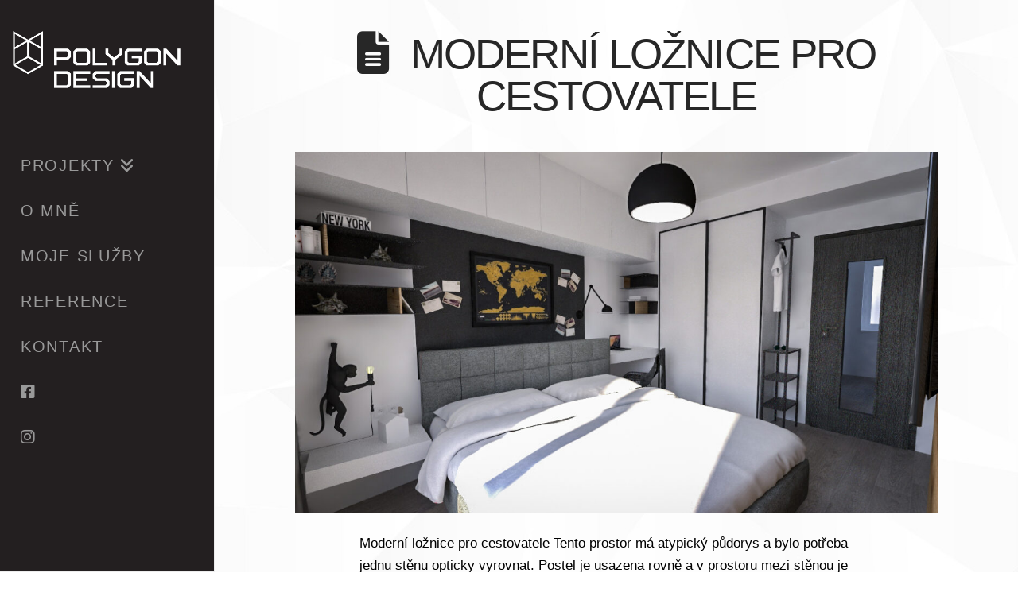

--- FILE ---
content_type: text/html; charset=UTF-8
request_url: https://polygondesign.cz/projekt-category/loznice/
body_size: 13542
content:
<!DOCTYPE html>
<html class="no-js" lang="cs">
<head>
<meta charset="UTF-8">
<meta name="viewport" content="width=device-width, initial-scale=1.0">
<link rel="pingback" href="">
<title>ložnice | Polygondesign</title>
<meta name='robots' content='max-image-preview:large' />
<link rel='dns-prefetch' href='//ajax.googleapis.com' />
<meta property="og:site_name" content="Polygondesign"><meta property="og:title" content="Moderní ložnice pro cestovatele"><meta property="og:description" content="Interiérový design Brno"><meta property="og:image" content="https://polygondesign.cz/wp-content/uploads/2023/01/loznice_2-1.jpg"><meta property="og:url" content="https://polygondesign.cz/projekt/moderni-loznice-pro-cestovatele/"><meta property="og:type" content="website"><link rel='stylesheet' id='wp-block-library-css' href='https://polygondesign.cz/wp-includes/css/dist/block-library/style.min.css?ver=6.4.7' type='text/css' media='all' />
<style id='wp-block-library-theme-inline-css' type='text/css'>
.wp-block-audio figcaption{color:#555;font-size:13px;text-align:center}.is-dark-theme .wp-block-audio figcaption{color:hsla(0,0%,100%,.65)}.wp-block-audio{margin:0 0 1em}.wp-block-code{border:1px solid #ccc;border-radius:4px;font-family:Menlo,Consolas,monaco,monospace;padding:.8em 1em}.wp-block-embed figcaption{color:#555;font-size:13px;text-align:center}.is-dark-theme .wp-block-embed figcaption{color:hsla(0,0%,100%,.65)}.wp-block-embed{margin:0 0 1em}.blocks-gallery-caption{color:#555;font-size:13px;text-align:center}.is-dark-theme .blocks-gallery-caption{color:hsla(0,0%,100%,.65)}.wp-block-image figcaption{color:#555;font-size:13px;text-align:center}.is-dark-theme .wp-block-image figcaption{color:hsla(0,0%,100%,.65)}.wp-block-image{margin:0 0 1em}.wp-block-pullquote{border-bottom:4px solid;border-top:4px solid;color:currentColor;margin-bottom:1.75em}.wp-block-pullquote cite,.wp-block-pullquote footer,.wp-block-pullquote__citation{color:currentColor;font-size:.8125em;font-style:normal;text-transform:uppercase}.wp-block-quote{border-left:.25em solid;margin:0 0 1.75em;padding-left:1em}.wp-block-quote cite,.wp-block-quote footer{color:currentColor;font-size:.8125em;font-style:normal;position:relative}.wp-block-quote.has-text-align-right{border-left:none;border-right:.25em solid;padding-left:0;padding-right:1em}.wp-block-quote.has-text-align-center{border:none;padding-left:0}.wp-block-quote.is-large,.wp-block-quote.is-style-large,.wp-block-quote.is-style-plain{border:none}.wp-block-search .wp-block-search__label{font-weight:700}.wp-block-search__button{border:1px solid #ccc;padding:.375em .625em}:where(.wp-block-group.has-background){padding:1.25em 2.375em}.wp-block-separator.has-css-opacity{opacity:.4}.wp-block-separator{border:none;border-bottom:2px solid;margin-left:auto;margin-right:auto}.wp-block-separator.has-alpha-channel-opacity{opacity:1}.wp-block-separator:not(.is-style-wide):not(.is-style-dots){width:100px}.wp-block-separator.has-background:not(.is-style-dots){border-bottom:none;height:1px}.wp-block-separator.has-background:not(.is-style-wide):not(.is-style-dots){height:2px}.wp-block-table{margin:0 0 1em}.wp-block-table td,.wp-block-table th{word-break:normal}.wp-block-table figcaption{color:#555;font-size:13px;text-align:center}.is-dark-theme .wp-block-table figcaption{color:hsla(0,0%,100%,.65)}.wp-block-video figcaption{color:#555;font-size:13px;text-align:center}.is-dark-theme .wp-block-video figcaption{color:hsla(0,0%,100%,.65)}.wp-block-video{margin:0 0 1em}.wp-block-template-part.has-background{margin-bottom:0;margin-top:0;padding:1.25em 2.375em}
</style>
<style id='classic-theme-styles-inline-css' type='text/css'>
/*! This file is auto-generated */
.wp-block-button__link{color:#fff;background-color:#32373c;border-radius:9999px;box-shadow:none;text-decoration:none;padding:calc(.667em + 2px) calc(1.333em + 2px);font-size:1.125em}.wp-block-file__button{background:#32373c;color:#fff;text-decoration:none}
</style>
<style id='global-styles-inline-css' type='text/css'>
body{--wp--preset--color--black: #000000;--wp--preset--color--cyan-bluish-gray: #abb8c3;--wp--preset--color--white: #ffffff;--wp--preset--color--pale-pink: #f78da7;--wp--preset--color--vivid-red: #cf2e2e;--wp--preset--color--luminous-vivid-orange: #ff6900;--wp--preset--color--luminous-vivid-amber: #fcb900;--wp--preset--color--light-green-cyan: #7bdcb5;--wp--preset--color--vivid-green-cyan: #00d084;--wp--preset--color--pale-cyan-blue: #8ed1fc;--wp--preset--color--vivid-cyan-blue: #0693e3;--wp--preset--color--vivid-purple: #9b51e0;--wp--preset--gradient--vivid-cyan-blue-to-vivid-purple: linear-gradient(135deg,rgba(6,147,227,1) 0%,rgb(155,81,224) 100%);--wp--preset--gradient--light-green-cyan-to-vivid-green-cyan: linear-gradient(135deg,rgb(122,220,180) 0%,rgb(0,208,130) 100%);--wp--preset--gradient--luminous-vivid-amber-to-luminous-vivid-orange: linear-gradient(135deg,rgba(252,185,0,1) 0%,rgba(255,105,0,1) 100%);--wp--preset--gradient--luminous-vivid-orange-to-vivid-red: linear-gradient(135deg,rgba(255,105,0,1) 0%,rgb(207,46,46) 100%);--wp--preset--gradient--very-light-gray-to-cyan-bluish-gray: linear-gradient(135deg,rgb(238,238,238) 0%,rgb(169,184,195) 100%);--wp--preset--gradient--cool-to-warm-spectrum: linear-gradient(135deg,rgb(74,234,220) 0%,rgb(151,120,209) 20%,rgb(207,42,186) 40%,rgb(238,44,130) 60%,rgb(251,105,98) 80%,rgb(254,248,76) 100%);--wp--preset--gradient--blush-light-purple: linear-gradient(135deg,rgb(255,206,236) 0%,rgb(152,150,240) 100%);--wp--preset--gradient--blush-bordeaux: linear-gradient(135deg,rgb(254,205,165) 0%,rgb(254,45,45) 50%,rgb(107,0,62) 100%);--wp--preset--gradient--luminous-dusk: linear-gradient(135deg,rgb(255,203,112) 0%,rgb(199,81,192) 50%,rgb(65,88,208) 100%);--wp--preset--gradient--pale-ocean: linear-gradient(135deg,rgb(255,245,203) 0%,rgb(182,227,212) 50%,rgb(51,167,181) 100%);--wp--preset--gradient--electric-grass: linear-gradient(135deg,rgb(202,248,128) 0%,rgb(113,206,126) 100%);--wp--preset--gradient--midnight: linear-gradient(135deg,rgb(2,3,129) 0%,rgb(40,116,252) 100%);--wp--preset--font-size--small: 13px;--wp--preset--font-size--medium: 20px;--wp--preset--font-size--large: 36px;--wp--preset--font-size--x-large: 42px;--wp--preset--spacing--20: 0.44rem;--wp--preset--spacing--30: 0.67rem;--wp--preset--spacing--40: 1rem;--wp--preset--spacing--50: 1.5rem;--wp--preset--spacing--60: 2.25rem;--wp--preset--spacing--70: 3.38rem;--wp--preset--spacing--80: 5.06rem;--wp--preset--shadow--natural: 6px 6px 9px rgba(0, 0, 0, 0.2);--wp--preset--shadow--deep: 12px 12px 50px rgba(0, 0, 0, 0.4);--wp--preset--shadow--sharp: 6px 6px 0px rgba(0, 0, 0, 0.2);--wp--preset--shadow--outlined: 6px 6px 0px -3px rgba(255, 255, 255, 1), 6px 6px rgba(0, 0, 0, 1);--wp--preset--shadow--crisp: 6px 6px 0px rgba(0, 0, 0, 1);}:where(.is-layout-flex){gap: 0.5em;}:where(.is-layout-grid){gap: 0.5em;}body .is-layout-flow > .alignleft{float: left;margin-inline-start: 0;margin-inline-end: 2em;}body .is-layout-flow > .alignright{float: right;margin-inline-start: 2em;margin-inline-end: 0;}body .is-layout-flow > .aligncenter{margin-left: auto !important;margin-right: auto !important;}body .is-layout-constrained > .alignleft{float: left;margin-inline-start: 0;margin-inline-end: 2em;}body .is-layout-constrained > .alignright{float: right;margin-inline-start: 2em;margin-inline-end: 0;}body .is-layout-constrained > .aligncenter{margin-left: auto !important;margin-right: auto !important;}body .is-layout-constrained > :where(:not(.alignleft):not(.alignright):not(.alignfull)){max-width: var(--wp--style--global--content-size);margin-left: auto !important;margin-right: auto !important;}body .is-layout-constrained > .alignwide{max-width: var(--wp--style--global--wide-size);}body .is-layout-flex{display: flex;}body .is-layout-flex{flex-wrap: wrap;align-items: center;}body .is-layout-flex > *{margin: 0;}body .is-layout-grid{display: grid;}body .is-layout-grid > *{margin: 0;}:where(.wp-block-columns.is-layout-flex){gap: 2em;}:where(.wp-block-columns.is-layout-grid){gap: 2em;}:where(.wp-block-post-template.is-layout-flex){gap: 1.25em;}:where(.wp-block-post-template.is-layout-grid){gap: 1.25em;}.has-black-color{color: var(--wp--preset--color--black) !important;}.has-cyan-bluish-gray-color{color: var(--wp--preset--color--cyan-bluish-gray) !important;}.has-white-color{color: var(--wp--preset--color--white) !important;}.has-pale-pink-color{color: var(--wp--preset--color--pale-pink) !important;}.has-vivid-red-color{color: var(--wp--preset--color--vivid-red) !important;}.has-luminous-vivid-orange-color{color: var(--wp--preset--color--luminous-vivid-orange) !important;}.has-luminous-vivid-amber-color{color: var(--wp--preset--color--luminous-vivid-amber) !important;}.has-light-green-cyan-color{color: var(--wp--preset--color--light-green-cyan) !important;}.has-vivid-green-cyan-color{color: var(--wp--preset--color--vivid-green-cyan) !important;}.has-pale-cyan-blue-color{color: var(--wp--preset--color--pale-cyan-blue) !important;}.has-vivid-cyan-blue-color{color: var(--wp--preset--color--vivid-cyan-blue) !important;}.has-vivid-purple-color{color: var(--wp--preset--color--vivid-purple) !important;}.has-black-background-color{background-color: var(--wp--preset--color--black) !important;}.has-cyan-bluish-gray-background-color{background-color: var(--wp--preset--color--cyan-bluish-gray) !important;}.has-white-background-color{background-color: var(--wp--preset--color--white) !important;}.has-pale-pink-background-color{background-color: var(--wp--preset--color--pale-pink) !important;}.has-vivid-red-background-color{background-color: var(--wp--preset--color--vivid-red) !important;}.has-luminous-vivid-orange-background-color{background-color: var(--wp--preset--color--luminous-vivid-orange) !important;}.has-luminous-vivid-amber-background-color{background-color: var(--wp--preset--color--luminous-vivid-amber) !important;}.has-light-green-cyan-background-color{background-color: var(--wp--preset--color--light-green-cyan) !important;}.has-vivid-green-cyan-background-color{background-color: var(--wp--preset--color--vivid-green-cyan) !important;}.has-pale-cyan-blue-background-color{background-color: var(--wp--preset--color--pale-cyan-blue) !important;}.has-vivid-cyan-blue-background-color{background-color: var(--wp--preset--color--vivid-cyan-blue) !important;}.has-vivid-purple-background-color{background-color: var(--wp--preset--color--vivid-purple) !important;}.has-black-border-color{border-color: var(--wp--preset--color--black) !important;}.has-cyan-bluish-gray-border-color{border-color: var(--wp--preset--color--cyan-bluish-gray) !important;}.has-white-border-color{border-color: var(--wp--preset--color--white) !important;}.has-pale-pink-border-color{border-color: var(--wp--preset--color--pale-pink) !important;}.has-vivid-red-border-color{border-color: var(--wp--preset--color--vivid-red) !important;}.has-luminous-vivid-orange-border-color{border-color: var(--wp--preset--color--luminous-vivid-orange) !important;}.has-luminous-vivid-amber-border-color{border-color: var(--wp--preset--color--luminous-vivid-amber) !important;}.has-light-green-cyan-border-color{border-color: var(--wp--preset--color--light-green-cyan) !important;}.has-vivid-green-cyan-border-color{border-color: var(--wp--preset--color--vivid-green-cyan) !important;}.has-pale-cyan-blue-border-color{border-color: var(--wp--preset--color--pale-cyan-blue) !important;}.has-vivid-cyan-blue-border-color{border-color: var(--wp--preset--color--vivid-cyan-blue) !important;}.has-vivid-purple-border-color{border-color: var(--wp--preset--color--vivid-purple) !important;}.has-vivid-cyan-blue-to-vivid-purple-gradient-background{background: var(--wp--preset--gradient--vivid-cyan-blue-to-vivid-purple) !important;}.has-light-green-cyan-to-vivid-green-cyan-gradient-background{background: var(--wp--preset--gradient--light-green-cyan-to-vivid-green-cyan) !important;}.has-luminous-vivid-amber-to-luminous-vivid-orange-gradient-background{background: var(--wp--preset--gradient--luminous-vivid-amber-to-luminous-vivid-orange) !important;}.has-luminous-vivid-orange-to-vivid-red-gradient-background{background: var(--wp--preset--gradient--luminous-vivid-orange-to-vivid-red) !important;}.has-very-light-gray-to-cyan-bluish-gray-gradient-background{background: var(--wp--preset--gradient--very-light-gray-to-cyan-bluish-gray) !important;}.has-cool-to-warm-spectrum-gradient-background{background: var(--wp--preset--gradient--cool-to-warm-spectrum) !important;}.has-blush-light-purple-gradient-background{background: var(--wp--preset--gradient--blush-light-purple) !important;}.has-blush-bordeaux-gradient-background{background: var(--wp--preset--gradient--blush-bordeaux) !important;}.has-luminous-dusk-gradient-background{background: var(--wp--preset--gradient--luminous-dusk) !important;}.has-pale-ocean-gradient-background{background: var(--wp--preset--gradient--pale-ocean) !important;}.has-electric-grass-gradient-background{background: var(--wp--preset--gradient--electric-grass) !important;}.has-midnight-gradient-background{background: var(--wp--preset--gradient--midnight) !important;}.has-small-font-size{font-size: var(--wp--preset--font-size--small) !important;}.has-medium-font-size{font-size: var(--wp--preset--font-size--medium) !important;}.has-large-font-size{font-size: var(--wp--preset--font-size--large) !important;}.has-x-large-font-size{font-size: var(--wp--preset--font-size--x-large) !important;}
.wp-block-navigation a:where(:not(.wp-element-button)){color: inherit;}
:where(.wp-block-post-template.is-layout-flex){gap: 1.25em;}:where(.wp-block-post-template.is-layout-grid){gap: 1.25em;}
:where(.wp-block-columns.is-layout-flex){gap: 2em;}:where(.wp-block-columns.is-layout-grid){gap: 2em;}
.wp-block-pullquote{font-size: 1.5em;line-height: 1.6;}
</style>
<link rel='stylesheet' id='esg-plugin-settings-css' href='https://polygondesign.cz/wp-content/plugins/essential-grid/public/assets/css/settings.css?ver=3.0.15' type='text/css' media='all' />
<link rel='stylesheet' id='tp-fontello-css' href='https://polygondesign.cz/wp-content/plugins/essential-grid/public/assets/font/fontello/css/fontello.css?ver=3.0.15' type='text/css' media='all' />
<link rel='stylesheet' id='x-stack-css' href='https://polygondesign.cz/wp-content/themes/x/framework/dist/css/site/stacks/icon.css?ver=10.4.11' type='text/css' media='all' />
<link rel='stylesheet' id='x-child-css' href='https://polygondesign.cz/wp-content/themes/x-child/style.css?ver=10.4.11' type='text/css' media='all' />
<link rel='stylesheet' id='loftloader-lite-animation-css' href='https://polygondesign.cz/wp-content/plugins/loftloader/assets/css/loftloader.min.css?ver=2024112801' type='text/css' media='all' />
<style id='cs-inline-css' type='text/css'>
@media (min-width:1200px){.x-hide-xl{display:none !important;}}@media (min-width:979px) and (max-width:1199.98px){.x-hide-lg{display:none !important;}}@media (min-width:767px) and (max-width:978.98px){.x-hide-md{display:none !important;}}@media (min-width:480px) and (max-width:766.98px){.x-hide-sm{display:none !important;}}@media (max-width:479.98px){.x-hide-xs{display:none !important;}} a,h1 a:hover,h2 a:hover,h3 a:hover,h4 a:hover,h5 a:hover,h6 a:hover,#respond .required,.x-pagination a:hover,.x-pagination span.current,.woocommerce-pagination a:hover,.woocommerce-pagination span[aria-current],.widget_tag_cloud .tagcloud a:hover,.widget_product_tag_cloud .tagcloud a:hover,.x-scroll-top:hover,.x-comment-author a:hover,.mejs-button button:hover{color:hsl(0,0%,0%);}a:hover{color:hsl(0,0%,0%);}a.x-img-thumbnail:hover,textarea:focus,input[type="text"]:focus,input[type="password"]:focus,input[type="datetime"]:focus,input[type="datetime-local"]:focus,input[type="date"]:focus,input[type="month"]:focus,input[type="time"]:focus,input[type="week"]:focus,input[type="number"]:focus,input[type="email"]:focus,input[type="url"]:focus,input[type="search"]:focus,input[type="tel"]:focus,input[type="color"]:focus,.uneditable-input:focus,.x-pagination a:hover,.x-pagination span.current,.woocommerce-pagination a:hover,.woocommerce-pagination span[aria-current],.widget_tag_cloud .tagcloud a:hover,.widget_product_tag_cloud .tagcloud a:hover,.x-scroll-top:hover{border-color:hsl(0,0%,0%);}.flex-direction-nav a,.flex-control-nav a:hover,.flex-control-nav a.flex-active,.x-dropcap,.x-skill-bar .bar,.x-pricing-column.featured h2,.x-portfolio-filters,.x-entry-share .x-share:hover,.widget_price_filter .ui-slider .ui-slider-range,.mejs-time-current{background-color:hsl(0,0%,0%);}.x-portfolio-filters:hover{background-color:hsl(0,0%,0%);}.x-comment-author,.x-comment-time,.comment-form-author label,.comment-form-email label,.comment-form-url label,.comment-form-rating label,.comment-form-comment label{font-family:Futura,"Trebuchet MS",Arial,sans-serif;}.x-comment-time,.entry-thumb:before,.p-meta{color:hsl(0,0%,0%);}.entry-title a:hover,.x-comment-author,.x-comment-author a,.comment-form-author label,.comment-form-email label,.comment-form-url label,.comment-form-rating label,.comment-form-comment label,.x-accordion-heading .x-accordion-toggle,.x-nav-tabs > li > a:hover,.x-nav-tabs > .active > a,.x-nav-tabs > .active > a:hover,.mejs-button button{color:#272727;}.h-comments-title small,.h-feature-headline span i,.x-portfolio-filters-menu,.mejs-time-loaded{background-color:#272727 !important;}@media (min-width:1200px){.x-sidebar{width:250px;}body.x-sidebar-content-active,body[class*="page-template-template-blank"].x-sidebar-content-active.x-blank-template-sidebar-active{padding-left:250px;}body.x-content-sidebar-active,body[class*="page-template-template-blank"].x-content-sidebar-active.x-blank-template-sidebar-active{padding-right:250px;}}html{font-size:14px;}@media (min-width:479px){html{font-size:14px;}}@media (min-width:766px){html{font-size:16px;}}@media (min-width:978px){html{font-size:17px;}}@media (min-width:1199px){html{font-size:17px;}}body{font-style:normal;font-weight:400;color:hsl(0,0%,0%);background:hsla(0,0%,100%,0) url(//polygondesign.cz/wp-content/uploads/2017/09/background3.jpg) center top repeat;}.w-b{font-weight:400 !important;}h1,h2,h3,h4,h5,h6,.h1,.h2,.h3,.h4,.h5,.h6{font-family:Futura,"Trebuchet MS",Arial,sans-serif;font-style:normal;font-weight:400;text-transform:uppercase;}h1,.h1{letter-spacing:-0.035em;}h2,.h2{letter-spacing:-0.035em;}h3,.h3{letter-spacing:-0.035em;}h4,.h4{letter-spacing:-0.035em;}h5,.h5{letter-spacing:-0.035em;}h6,.h6{letter-spacing:-0.035em;}.w-h{font-weight:400 !important;}.x-container.width{width:88%;}.x-container.max{max-width:1200px;}.x-bar-content.x-container.width{flex-basis:88%;}.x-main.full{float:none;clear:both;display:block;width:auto;}@media (max-width:978.98px){.x-main.full,.x-main.left,.x-main.right,.x-sidebar.left,.x-sidebar.right{float:none;display:block;width:auto !important;}}.entry-header,.entry-content{font-size:1rem;}body,input,button,select,textarea{font-family:Futura,"Trebuchet MS",Arial,sans-serif;}h1,h2,h3,h4,h5,h6,.h1,.h2,.h3,.h4,.h5,.h6,h1 a,h2 a,h3 a,h4 a,h5 a,h6 a,.h1 a,.h2 a,.h3 a,.h4 a,.h5 a,.h6 a,blockquote{color:#272727;}.cfc-h-tx{color:#272727 !important;}.cfc-h-bd{border-color:#272727 !important;}.cfc-h-bg{background-color:#272727 !important;}.cfc-b-tx{color:hsl(0,0%,0%) !important;}.cfc-b-bd{border-color:hsl(0,0%,0%) !important;}.cfc-b-bg{background-color:hsl(0,0%,0%) !important;}.x-btn,.button,[type="submit"]{color:rgb(153,153,153);border-color:hsl(0,0%,0%);background-color:hsl(0,0%,0%);text-shadow:0 0.075em 0.075em rgba(0,0,0,0.5);}.x-btn:hover,.button:hover,[type="submit"]:hover{color:hsl(0,0%,100%);border-color:hsl(0,0%,100%);background-color:hsl(0,0%,0%);text-shadow:0 0.075em 0.075em rgba(0,0,0,0.5);}.x-btn.x-btn-real,.x-btn.x-btn-real:hover{margin-bottom:0.25em;text-shadow:0 0.075em 0.075em rgba(0,0,0,0.65);}.x-btn.x-btn-real{box-shadow:0 0.25em 0 0 hsl(0,0%,0%),0 4px 9px rgba(0,0,0,0.75);}.x-btn.x-btn-real:hover{box-shadow:0 0.25em 0 0 #a71000,0 4px 9px rgba(0,0,0,0.75);}.x-btn.x-btn-flat,.x-btn.x-btn-flat:hover{margin-bottom:0;text-shadow:0 0.075em 0.075em rgba(0,0,0,0.65);box-shadow:none;}.x-btn.x-btn-transparent,.x-btn.x-btn-transparent:hover{margin-bottom:0;border-width:3px;text-shadow:none;text-transform:uppercase;background-color:transparent;box-shadow:none;}.x-navbar .desktop .x-nav > li > a,.x-navbar .desktop .sub-menu a,.x-navbar .mobile .x-nav li a{color:rgb(153,153,153);}.x-navbar .desktop .x-nav > li > a:hover,.x-navbar .desktop .x-nav > .x-active > a,.x-navbar .desktop .x-nav > .current-menu-item > a,.x-navbar .desktop .sub-menu a:hover,.x-navbar .desktop .sub-menu .x-active > a,.x-navbar .desktop .sub-menu .current-menu-item > a,.x-navbar .desktop .x-nav .x-megamenu > .sub-menu > li > a,.x-navbar .mobile .x-nav li > a:hover,.x-navbar .mobile .x-nav .x-active > a,.x-navbar .mobile .x-nav .current-menu-item > a{color:hsl(0,0%,100%);}.x-navbar .desktop .x-nav > li > a{padding-top:calc((50px - 20px) / 2 - 0.875em);padding-bottom:calc((50px - 20px) / 2 - 0.875em);padding-left:35px;padding-right:35px;}.desktop .x-megamenu > .sub-menu{width:calc(879px - 270px);}.x-widgetbar{left:270px;}.x-navbar .desktop .x-nav > li ul{top:90px;}@media (min-width:1200px){body.x-sidebar-content-active .x-widgetbar,body.x-sidebar-content-active .x-navbar-fixed-top,body[class*="page-template-template-blank"].x-sidebar-content-active.x-blank-template-sidebar-active .x-widgetbar,body[class*="page-template-template-blank"].x-sidebar-content-active.x-blank-template-sidebar-active .x-navbar-fixed-top{left:250px;}body.x-content-sidebar-active .x-widgetbar,body.x-content-sidebar-active .x-navbar-fixed-top,body[class*="page-template-template-blank"].x-content-sidebar-active.x-blank-template-sidebar-active .x-widgetbar,body[class*="page-template-template-blank"].x-content-sidebar-active.x-blank-template-sidebar-active .x-navbar-fixed-top{right:250px;}}@media (max-width:979px){}body.x-navbar-fixed-left-active{padding-left:270px;}.x-navbar{width:270px;}.x-navbar-inner{min-height:90px;}.x-brand{margin-top:5px;font-family:inherit;font-size:42px;font-style:normal;font-weight:400;letter-spacing:-0.035em;color:#272727;}.x-brand:hover,.x-brand:focus{color:#272727;}.x-brand img{width:calc(460px / 2);}.x-navbar .x-nav-wrap .x-nav > li > a{font-family:inherit;font-style:normal;font-weight:400;letter-spacing:0.085em;}.x-navbar .desktop .x-nav > li > a{font-size:20px;}.x-navbar .desktop .x-nav > li > a > span{padding-right:calc(1.25em - 0.085em);}.x-btn-navbar{margin-top:30px;}.x-btn-navbar,.x-btn-navbar.collapsed{font-size:54px;}@media (max-width:979px){body.x-navbar-fixed-left-active,body.x-navbar-fixed-right-active{padding:0;}.x-navbar{width:auto;}.x-navbar .x-navbar-inner > .x-container.width{width:88%;}.x-brand{margin-top:5px;}.x-widgetbar{left:0;right:0;}}.bg .mejs-container,.x-video .mejs-container{position:unset !important;} @font-face{font-family:'FontAwesomePro';font-style:normal;font-weight:900;font-display:block;src:url('https://polygondesign.cz/wp-content/plugins/cornerstone/assets/fonts/fa-solid-900.woff2?ver=6.4.2') format('woff2'),url('https://polygondesign.cz/wp-content/plugins/cornerstone/assets/fonts/fa-solid-900.ttf?ver=6.4.2') format('truetype');}[data-x-fa-pro-icon]{font-family:"FontAwesomePro" !important;}[data-x-fa-pro-icon]:before{content:attr(data-x-fa-pro-icon);}[data-x-icon],[data-x-icon-o],[data-x-icon-l],[data-x-icon-s],[data-x-icon-b],[data-x-icon-sr],[data-x-icon-ss],[data-x-icon-sl],[data-x-fa-pro-icon],[class*="cs-fa-"]{display:inline-flex;font-style:normal;font-weight:400;text-decoration:inherit;text-rendering:auto;-webkit-font-smoothing:antialiased;-moz-osx-font-smoothing:grayscale;}[data-x-icon].left,[data-x-icon-o].left,[data-x-icon-l].left,[data-x-icon-s].left,[data-x-icon-b].left,[data-x-icon-sr].left,[data-x-icon-ss].left,[data-x-icon-sl].left,[data-x-fa-pro-icon].left,[class*="cs-fa-"].left{margin-right:0.5em;}[data-x-icon].right,[data-x-icon-o].right,[data-x-icon-l].right,[data-x-icon-s].right,[data-x-icon-b].right,[data-x-icon-sr].right,[data-x-icon-ss].right,[data-x-icon-sl].right,[data-x-fa-pro-icon].right,[class*="cs-fa-"].right{margin-left:0.5em;}[data-x-icon]:before,[data-x-icon-o]:before,[data-x-icon-l]:before,[data-x-icon-s]:before,[data-x-icon-b]:before,[data-x-icon-sr]:before,[data-x-icon-ss]:before,[data-x-icon-sl]:before,[data-x-fa-pro-icon]:before,[class*="cs-fa-"]:before{line-height:1;}@font-face{font-family:'FontAwesome';font-style:normal;font-weight:900;font-display:block;src:url('https://polygondesign.cz/wp-content/plugins/cornerstone/assets/fonts/fa-solid-900.woff2?ver=6.4.2') format('woff2'),url('https://polygondesign.cz/wp-content/plugins/cornerstone/assets/fonts/fa-solid-900.ttf?ver=6.4.2') format('truetype');}[data-x-icon],[data-x-icon-s],[data-x-icon][class*="cs-fa-"]{font-family:"FontAwesome" !important;font-weight:900;}[data-x-icon]:before,[data-x-icon][class*="cs-fa-"]:before{content:attr(data-x-icon);}[data-x-icon-s]:before{content:attr(data-x-icon-s);}@font-face{font-family:'FontAwesomeRegular';font-style:normal;font-weight:400;font-display:block;src:url('https://polygondesign.cz/wp-content/plugins/cornerstone/assets/fonts/fa-regular-400.woff2?ver=6.4.2') format('woff2'),url('https://polygondesign.cz/wp-content/plugins/cornerstone/assets/fonts/fa-regular-400.ttf?ver=6.4.2') format('truetype');}@font-face{font-family:'FontAwesomePro';font-style:normal;font-weight:400;font-display:block;src:url('https://polygondesign.cz/wp-content/plugins/cornerstone/assets/fonts/fa-regular-400.woff2?ver=6.4.2') format('woff2'),url('https://polygondesign.cz/wp-content/plugins/cornerstone/assets/fonts/fa-regular-400.ttf?ver=6.4.2') format('truetype');}[data-x-icon-o]{font-family:"FontAwesomeRegular" !important;}[data-x-icon-o]:before{content:attr(data-x-icon-o);}@font-face{font-family:'FontAwesomeLight';font-style:normal;font-weight:300;font-display:block;src:url('https://polygondesign.cz/wp-content/plugins/cornerstone/assets/fonts/fa-light-300.woff2?ver=6.4.2') format('woff2'),url('https://polygondesign.cz/wp-content/plugins/cornerstone/assets/fonts/fa-light-300.ttf?ver=6.4.2') format('truetype');}@font-face{font-family:'FontAwesomePro';font-style:normal;font-weight:300;font-display:block;src:url('https://polygondesign.cz/wp-content/plugins/cornerstone/assets/fonts/fa-light-300.woff2?ver=6.4.2') format('woff2'),url('https://polygondesign.cz/wp-content/plugins/cornerstone/assets/fonts/fa-light-300.ttf?ver=6.4.2') format('truetype');}[data-x-icon-l]{font-family:"FontAwesomeLight" !important;font-weight:300;}[data-x-icon-l]:before{content:attr(data-x-icon-l);}@font-face{font-family:'FontAwesomeBrands';font-style:normal;font-weight:normal;font-display:block;src:url('https://polygondesign.cz/wp-content/plugins/cornerstone/assets/fonts/fa-brands-400.woff2?ver=6.4.2') format('woff2'),url('https://polygondesign.cz/wp-content/plugins/cornerstone/assets/fonts/fa-brands-400.ttf?ver=6.4.2') format('truetype');}[data-x-icon-b]{font-family:"FontAwesomeBrands" !important;}[data-x-icon-b]:before{content:attr(data-x-icon-b);}.widget.widget_rss li .rsswidget:before{content:"\f35d";padding-right:0.4em;font-family:"FontAwesome";}.x-navbar-inner{background-color:rgba(35,31,32,1.0);!important;}.x-navbar-fixed-left .desktop .x-nav>li>a,.x-navbar-fixed-right .desktop .x-nav>li>a{text-align:left;}.x-navbar .desktop .x-nav > li > a{padding-left:0px;padding-right:0px;}.x-navbar-fixed-left .x-brand,.x-navbar-fixed-right .x-brand{padding:0 0.675em 0 0.1em;}body .site{background-color:transparent;}.x-navbar .x-nav .fb a{color:#fff!important;font-size:3em!important;padding:0.1em 0.1em!important;}.x-navbar .x-nav .fb a span{font-size:0.75em!important;padding:0.8em 0.7em!important;}.rotate{-ms-transform:rotate(-20deg);-webkit-transform:rotate(-20deg);transform:rotate(-20deg);}.rotate-minus{-ms-transform:rotate(20deg);-webkit-transform:rotate(20deg);transform:rotate(20deg);}.entry-featured{border:0px solid #dfdfdf;border:0px solid rgba(0,0,0,0.075);padding:0px;}.x-portfolio{background-color:transparent;}.desktop .sub-menu{background-color:rgba(35,31,32,1.0);!important;}.triangle-right{width:0;height:0;border-top:200px solid transparent;border-left:300px solid #5e51a0;border-bottom:200px solid transparent;position:relative;}.hexagon{position:relative;width:300px;height:173.21px;background-color:#5e51a0;margin:86.60px 0;}.hexagon:before,.hexagon:after{content:"";position:absolute;width:0;border-left:150px solid transparent;border-right:150px solid transparent;}.hexagon:before{bottom:100%;border-bottom:86.60px solid #5e51a0;}.hexagon:after{top:100%;width:0;border-top:86.60px solid #5e51a0;}.hexagon-2{position:relative;width:300px;height:173.21px;background-color:#1aa6b9;margin:86.60px 0;}.hexagon-2:before,.hexagon-2:after{content:"";position:absolute;width:0;border-left:150px solid transparent;border-right:150px solid transparent;}.hexagon-2:before{bottom:100%;border-bottom:86.60px solid #1aa6b9;}.hexagon-2:after{top:100%;width:0;border-top:86.60px solid #1aa6b9;}.site a:hover{text-decoration:underline;}.site .menu-item a:hover{text-decoration:none;}.x-navbar .desktop .x-nav>.x-active>a>span,.x-navbar .desktop .x-nav>.current-menu-item>a>span{border-color:transparent!important;}.x-navbar .desktop .x-nav>li>a:hover>span{border-color:transparent;}.entry-title{padding:20px 20px;}.x-container.width{width:80%;}.hentry .entry-wrap,.search-results .x-container>.product .entry-wrap{padding:20px 0;}.white a:hover{color:#ffffff!important;text-decoration:none;}
</style>
<script type="text/javascript" src="https://ajax.googleapis.com/ajax/libs/jquery/1.11.2/jquery.min.js" id="jquery-js"></script>
<script type="text/javascript" src="https://polygondesign.cz/wp-content/plugins/revslider/public/assets/js/rbtools.min.js?ver=6.6.20" async id="tp-tools-js"></script>
<script type="text/javascript" src="https://polygondesign.cz/wp-content/plugins/revslider/public/assets/js/rs6.min.js?ver=6.6.20" async id="revmin-js"></script>
<link rel="https://api.w.org/" href="https://polygondesign.cz/wp-json/" /><meta name="generator" content="Powered by Slider Revolution 6.6.20 - responsive, Mobile-Friendly Slider Plugin for WordPress with comfortable drag and drop interface." />
<script>function setREVStartSize(e){
			//window.requestAnimationFrame(function() {
				window.RSIW = window.RSIW===undefined ? window.innerWidth : window.RSIW;
				window.RSIH = window.RSIH===undefined ? window.innerHeight : window.RSIH;
				try {
					var pw = document.getElementById(e.c).parentNode.offsetWidth,
						newh;
					pw = pw===0 || isNaN(pw) || (e.l=="fullwidth" || e.layout=="fullwidth") ? window.RSIW : pw;
					e.tabw = e.tabw===undefined ? 0 : parseInt(e.tabw);
					e.thumbw = e.thumbw===undefined ? 0 : parseInt(e.thumbw);
					e.tabh = e.tabh===undefined ? 0 : parseInt(e.tabh);
					e.thumbh = e.thumbh===undefined ? 0 : parseInt(e.thumbh);
					e.tabhide = e.tabhide===undefined ? 0 : parseInt(e.tabhide);
					e.thumbhide = e.thumbhide===undefined ? 0 : parseInt(e.thumbhide);
					e.mh = e.mh===undefined || e.mh=="" || e.mh==="auto" ? 0 : parseInt(e.mh,0);
					if(e.layout==="fullscreen" || e.l==="fullscreen")
						newh = Math.max(e.mh,window.RSIH);
					else{
						e.gw = Array.isArray(e.gw) ? e.gw : [e.gw];
						for (var i in e.rl) if (e.gw[i]===undefined || e.gw[i]===0) e.gw[i] = e.gw[i-1];
						e.gh = e.el===undefined || e.el==="" || (Array.isArray(e.el) && e.el.length==0)? e.gh : e.el;
						e.gh = Array.isArray(e.gh) ? e.gh : [e.gh];
						for (var i in e.rl) if (e.gh[i]===undefined || e.gh[i]===0) e.gh[i] = e.gh[i-1];
											
						var nl = new Array(e.rl.length),
							ix = 0,
							sl;
						e.tabw = e.tabhide>=pw ? 0 : e.tabw;
						e.thumbw = e.thumbhide>=pw ? 0 : e.thumbw;
						e.tabh = e.tabhide>=pw ? 0 : e.tabh;
						e.thumbh = e.thumbhide>=pw ? 0 : e.thumbh;
						for (var i in e.rl) nl[i] = e.rl[i]<window.RSIW ? 0 : e.rl[i];
						sl = nl[0];
						for (var i in nl) if (sl>nl[i] && nl[i]>0) { sl = nl[i]; ix=i;}
						var m = pw>(e.gw[ix]+e.tabw+e.thumbw) ? 1 : (pw-(e.tabw+e.thumbw)) / (e.gw[ix]);
						newh =  (e.gh[ix] * m) + (e.tabh + e.thumbh);
					}
					var el = document.getElementById(e.c);
					if (el!==null && el) el.style.height = newh+"px";
					el = document.getElementById(e.c+"_wrapper");
					if (el!==null && el) {
						el.style.height = newh+"px";
						el.style.display = "block";
					}
				} catch(e){
					console.log("Failure at Presize of Slider:" + e)
				}
			//});
		  };</script>
<style id="loftloader-lite-custom-bg-color">#loftloader-wrapper .loader-section {
	background: #231f20;
}
</style><style id="loftloader-lite-custom-bg-opacity">#loftloader-wrapper .loader-section {
	opacity: 1;
}
</style><style id="loftloader-lite-custom-loader">#loftloader-wrapper.pl-imgloading #loader {
	width: 150px;
}
#loftloader-wrapper.pl-imgloading #loader span {
	background-size: cover;
	background-image: url(http://polygondesign.cz/wp-content/uploads/2017/10/PD-logo_inverzni-orez.jpg);
}
</style></head>
<body class="archive tax-portfolio-category term-loznice term-8 x-stack-icon x-child-theme-active x-full-width-layout-active x-full-width-active x-post-meta-disabled x-archive-standard-active x-portfolio-meta-disabled loftloader-lite-enabled x-navbar-fixed-left-active cornerstone-v7_4_11 x-v10_4_11"><div id="loftloader-wrapper" class="pl-imgloading" data-show-close-time="15000" data-max-load-time="0"><div class="loader-section section-fade"></div><div class="loader-inner"><div id="loader"><div class="imgloading-container"><span style="background-image: url(http://polygondesign.cz/wp-content/uploads/2017/10/PD-logo_inverzni-orez.jpg);"></span></div><img width="150" height="91" data-no-lazy="1" class="skip-lazy" alt="loader image" src="https://polygondesign.cz/wp-content/uploads/2017/10/PD-logo_inverzni-orez.jpg"></div></div><div class="loader-close-button" style="display: none;"><span class="screen-reader-text">Close</span></div></div>

  
  
  <div id="x-root" class="x-root">

    
    <div id="top" class="site">

    <header class="masthead masthead-inline" role="banner">


  <div class="x-navbar-wrap">
    <div class="x-navbar x-navbar-fixed-left">
      <div class="x-navbar-inner">
        <div class="x-container max width">
          
<a href="https://polygondesign.cz/" class="x-brand img">
  <img src="//polygondesign.cz/wp-content/uploads/2017/10/PD-logo_inverzni-orez.jpg" alt="Polygon Design"></a>
          
<a href="#" id="x-btn-navbar" class="x-btn-navbar collapsed" data-x-toggle="collapse-b" data-x-toggleable="x-nav-wrap-mobile" aria-expanded="false" aria-controls="x-nav-wrap-mobile" role="button">
  <i class='x-framework-icon x-icon-bars' data-x-icon-s='&#xf0c9;' aria-hidden=true></i>  <span class="visually-hidden">Navigation</span>
</a>

<nav class="x-nav-wrap desktop" role="navigation">
  <ul id="menu-titulni-strana" class="x-nav"><li id="menu-item-29" class="menu-item menu-item-type-post_type menu-item-object-page menu-item-has-children menu-item-29"><a href="https://polygondesign.cz/projekty/"><span>PROJEKTY<i class="x-icon x-framework-icon x-framework-icon-menu" aria-hidden="true" data-x-icon-s="&#xf103;"></i></span></a>
<ul class="sub-menu">
	<li id="menu-item-257" class="menu-item menu-item-type-post_type menu-item-object-page menu-item-257"><a href="https://polygondesign.cz/projekty/interiery-bytu/"><span>Interiéry bytů<i class="x-icon x-framework-icon x-framework-icon-menu" aria-hidden="true" data-x-icon-s="&#xf103;"></i></span></a></li>
	<li id="menu-item-264" class="menu-item menu-item-type-post_type menu-item-object-page menu-item-264"><a href="https://polygondesign.cz/projekty/kuchyne/"><span>Kuchyně<i class="x-icon x-framework-icon x-framework-icon-menu" aria-hidden="true" data-x-icon-s="&#xf103;"></i></span></a></li>
	<li id="menu-item-1570" class="menu-item menu-item-type-post_type menu-item-object-page menu-item-1570"><a href="https://polygondesign.cz/projekty/loznice/"><span>Ložnice<i class="x-icon x-framework-icon x-framework-icon-menu" aria-hidden="true" data-x-icon-s="&#xf103;"></i></span></a></li>
	<li id="menu-item-261" class="menu-item menu-item-type-post_type menu-item-object-page menu-item-261"><a href="https://polygondesign.cz/projekty/detske-pokoje/"><span>Dětské pokoje<i class="x-icon x-framework-icon x-framework-icon-menu" aria-hidden="true" data-x-icon-s="&#xf103;"></i></span></a></li>
	<li id="menu-item-263" class="menu-item menu-item-type-post_type menu-item-object-page menu-item-263"><a href="https://polygondesign.cz/projekty/obyvaci-pokoje/"><span>Obývací pokoje<i class="x-icon x-framework-icon x-framework-icon-menu" aria-hidden="true" data-x-icon-s="&#xf103;"></i></span></a></li>
	<li id="menu-item-259" class="menu-item menu-item-type-post_type menu-item-object-page menu-item-259"><a href="https://polygondesign.cz/projekty/koupelny/"><span>Koupelny<i class="x-icon x-framework-icon x-framework-icon-menu" aria-hidden="true" data-x-icon-s="&#xf103;"></i></span></a></li>
	<li id="menu-item-258" class="menu-item menu-item-type-post_type menu-item-object-page menu-item-258"><a href="https://polygondesign.cz/projekty/predsine-a-chodby/"><span>Předsíně a chodby<i class="x-icon x-framework-icon x-framework-icon-menu" aria-hidden="true" data-x-icon-s="&#xf103;"></i></span></a></li>
	<li id="menu-item-255" class="menu-item menu-item-type-post_type menu-item-object-page menu-item-255"><a href="https://polygondesign.cz/projekty/verejne-interiery/"><span>Veřejné interiéry<i class="x-icon x-framework-icon x-framework-icon-menu" aria-hidden="true" data-x-icon-s="&#xf103;"></i></span></a></li>
	<li id="menu-item-300" class="menu-item menu-item-type-post_type menu-item-object-page menu-item-300"><a href="https://polygondesign.cz/projekty/nabytek/"><span>Nábytek<i class="x-icon x-framework-icon x-framework-icon-menu" aria-hidden="true" data-x-icon-s="&#xf103;"></i></span></a></li>
</ul>
</li>
<li id="menu-item-28" class="menu-item menu-item-type-post_type menu-item-object-page menu-item-28"><a href="https://polygondesign.cz/o-nas/"><span>O MNĚ<i class="x-icon x-framework-icon x-framework-icon-menu" aria-hidden="true" data-x-icon-s="&#xf103;"></i></span></a></li>
<li id="menu-item-27" class="menu-item menu-item-type-post_type menu-item-object-page menu-item-27"><a href="https://polygondesign.cz/nabizime/"><span>MOJE SLUŽBY<i class="x-icon x-framework-icon x-framework-icon-menu" aria-hidden="true" data-x-icon-s="&#xf103;"></i></span></a></li>
<li id="menu-item-1279" class="menu-item menu-item-type-post_type menu-item-object-page menu-item-1279"><a href="https://polygondesign.cz/reference/"><span>REFERENCE<i class="x-icon x-framework-icon x-framework-icon-menu" aria-hidden="true" data-x-icon-s="&#xf103;"></i></span></a></li>
<li id="menu-item-30" class="menu-item menu-item-type-post_type menu-item-object-page menu-item-30"><a href="https://polygondesign.cz/kontakt/"><span>KONTAKT<i class="x-icon x-framework-icon x-framework-icon-menu" aria-hidden="true" data-x-icon-s="&#xf103;"></i></span></a></li>
<li id="menu-item-86" class="menu-item menu-item-type-custom menu-item-object-custom menu-item-86"><a title="Facebook" target="_blank" rel="noopener" href="https://www.facebook.com/PolygonDesignInteriery"><span><i class="x-icon" data-x-icon-b="" aria-hidden="true"></i><i class="x-icon x-framework-icon x-framework-icon-menu" aria-hidden="true" data-x-icon-s="&#xf103;"></i></span></a></li>
<li id="menu-item-742" class="menu-item menu-item-type-custom menu-item-object-custom menu-item-742"><a title="Instagram" target="_blank" rel="noopener" href="https://www.instagram.com/polygondesigninteriery/"><span><i class="x-icon" data-x-icon-b="" aria-hidden="true"></i><i class="x-icon x-framework-icon x-framework-icon-menu" aria-hidden="true" data-x-icon-s="&#xf103;"></i></span></a></li>
</ul></nav>

<div id="x-nav-wrap-mobile" class="x-nav-wrap mobile x-collapsed" data-x-toggleable="x-nav-wrap-mobile" data-x-toggle-collapse="1" aria-hidden="true" aria-labelledby="x-btn-navbar">
  <ul id="menu-titulni-strana-1" class="x-nav"><li class="menu-item menu-item-type-post_type menu-item-object-page menu-item-has-children menu-item-29"><a href="https://polygondesign.cz/projekty/"><span>PROJEKTY<i class="x-icon x-framework-icon x-framework-icon-menu" aria-hidden="true" data-x-icon-s="&#xf103;"></i></span></a>
<ul class="sub-menu">
	<li class="menu-item menu-item-type-post_type menu-item-object-page menu-item-257"><a href="https://polygondesign.cz/projekty/interiery-bytu/"><span>Interiéry bytů<i class="x-icon x-framework-icon x-framework-icon-menu" aria-hidden="true" data-x-icon-s="&#xf103;"></i></span></a></li>
	<li class="menu-item menu-item-type-post_type menu-item-object-page menu-item-264"><a href="https://polygondesign.cz/projekty/kuchyne/"><span>Kuchyně<i class="x-icon x-framework-icon x-framework-icon-menu" aria-hidden="true" data-x-icon-s="&#xf103;"></i></span></a></li>
	<li class="menu-item menu-item-type-post_type menu-item-object-page menu-item-1570"><a href="https://polygondesign.cz/projekty/loznice/"><span>Ložnice<i class="x-icon x-framework-icon x-framework-icon-menu" aria-hidden="true" data-x-icon-s="&#xf103;"></i></span></a></li>
	<li class="menu-item menu-item-type-post_type menu-item-object-page menu-item-261"><a href="https://polygondesign.cz/projekty/detske-pokoje/"><span>Dětské pokoje<i class="x-icon x-framework-icon x-framework-icon-menu" aria-hidden="true" data-x-icon-s="&#xf103;"></i></span></a></li>
	<li class="menu-item menu-item-type-post_type menu-item-object-page menu-item-263"><a href="https://polygondesign.cz/projekty/obyvaci-pokoje/"><span>Obývací pokoje<i class="x-icon x-framework-icon x-framework-icon-menu" aria-hidden="true" data-x-icon-s="&#xf103;"></i></span></a></li>
	<li class="menu-item menu-item-type-post_type menu-item-object-page menu-item-259"><a href="https://polygondesign.cz/projekty/koupelny/"><span>Koupelny<i class="x-icon x-framework-icon x-framework-icon-menu" aria-hidden="true" data-x-icon-s="&#xf103;"></i></span></a></li>
	<li class="menu-item menu-item-type-post_type menu-item-object-page menu-item-258"><a href="https://polygondesign.cz/projekty/predsine-a-chodby/"><span>Předsíně a chodby<i class="x-icon x-framework-icon x-framework-icon-menu" aria-hidden="true" data-x-icon-s="&#xf103;"></i></span></a></li>
	<li class="menu-item menu-item-type-post_type menu-item-object-page menu-item-255"><a href="https://polygondesign.cz/projekty/verejne-interiery/"><span>Veřejné interiéry<i class="x-icon x-framework-icon x-framework-icon-menu" aria-hidden="true" data-x-icon-s="&#xf103;"></i></span></a></li>
	<li class="menu-item menu-item-type-post_type menu-item-object-page menu-item-300"><a href="https://polygondesign.cz/projekty/nabytek/"><span>Nábytek<i class="x-icon x-framework-icon x-framework-icon-menu" aria-hidden="true" data-x-icon-s="&#xf103;"></i></span></a></li>
</ul>
</li>
<li class="menu-item menu-item-type-post_type menu-item-object-page menu-item-28"><a href="https://polygondesign.cz/o-nas/"><span>O MNĚ<i class="x-icon x-framework-icon x-framework-icon-menu" aria-hidden="true" data-x-icon-s="&#xf103;"></i></span></a></li>
<li class="menu-item menu-item-type-post_type menu-item-object-page menu-item-27"><a href="https://polygondesign.cz/nabizime/"><span>MOJE SLUŽBY<i class="x-icon x-framework-icon x-framework-icon-menu" aria-hidden="true" data-x-icon-s="&#xf103;"></i></span></a></li>
<li class="menu-item menu-item-type-post_type menu-item-object-page menu-item-1279"><a href="https://polygondesign.cz/reference/"><span>REFERENCE<i class="x-icon x-framework-icon x-framework-icon-menu" aria-hidden="true" data-x-icon-s="&#xf103;"></i></span></a></li>
<li class="menu-item menu-item-type-post_type menu-item-object-page menu-item-30"><a href="https://polygondesign.cz/kontakt/"><span>KONTAKT<i class="x-icon x-framework-icon x-framework-icon-menu" aria-hidden="true" data-x-icon-s="&#xf103;"></i></span></a></li>
<li class="menu-item menu-item-type-custom menu-item-object-custom menu-item-86"><a title="Facebook" target="_blank" rel="noopener" href="https://www.facebook.com/PolygonDesignInteriery"><span><i class="x-icon" data-x-icon-b="" aria-hidden="true"></i><i class="x-icon x-framework-icon x-framework-icon-menu" aria-hidden="true" data-x-icon-s="&#xf103;"></i></span></a></li>
<li class="menu-item menu-item-type-custom menu-item-object-custom menu-item-742"><a title="Instagram" target="_blank" rel="noopener" href="https://www.instagram.com/polygondesigninteriery/"><span><i class="x-icon" data-x-icon-b="" aria-hidden="true"></i><i class="x-icon x-framework-icon x-framework-icon-menu" aria-hidden="true" data-x-icon-s="&#xf103;"></i></span></a></li>
</ul></div>

        </div>
      </div>
    </div>
  </div>


  </header>
  <div class="x-main full" role="main">
    <div class="x-container offset-bottom">

      

            
<article id="post-1680" class="post-1680 x-portfolio type-x-portfolio status-publish has-post-thumbnail hentry portfolio-category-loznice x-portfolio-59fc928acb6060a5cd31d70687091784">
  <div class="entry-wrap">
        <div class="x-container max width">
      
<header class="entry-header">
      <h2 class="entry-title">
      <i class='x-framework-icon x-entry-title-icon' data-x-icon-s='&#xf15c;' aria-hidden=true></i>      <a href="https://polygondesign.cz/projekt/moderni-loznice-pro-cestovatele/" title="Permalink to: &quot;Moderní ložnice pro cestovatele&quot;">Moderní ložnice pro cestovatele</a>
    </h2>
      </header>
            <div class="entry-featured">
        <a href="https://polygondesign.cz/projekt/moderni-loznice-pro-cestovatele/" class="entry-thumb" title="Permalink to: &quot;Moderní ložnice pro cestovatele&quot;"><img width="1184" height="666" src="https://polygondesign.cz/wp-content/uploads/2023/01/loznice_2-1-1184x666.jpg" class="attachment-entry-fullwidth size-entry-fullwidth wp-post-image" alt="" decoding="async" fetchpriority="high" srcset="https://polygondesign.cz/wp-content/uploads/2023/01/loznice_2-1-1184x666.jpg 1184w, https://polygondesign.cz/wp-content/uploads/2023/01/loznice_2-1-300x169.jpg 300w, https://polygondesign.cz/wp-content/uploads/2023/01/loznice_2-1-1024x576.jpg 1024w, https://polygondesign.cz/wp-content/uploads/2023/01/loznice_2-1-768x432.jpg 768w, https://polygondesign.cz/wp-content/uploads/2023/01/loznice_2-1-100x56.jpg 100w, https://polygondesign.cz/wp-content/uploads/2023/01/loznice_2-1.jpg 1200w" sizes="(max-width: 1184px) 100vw, 1184px" /></a>      </div>
            


<div class="entry-content excerpt">


  <p>Moderní ložnice pro cestovatele Tento prostor má atypický půdorys a bylo potřeba jednu stěnu opticky vyrovnat. Postel je usazena rovně a v prostoru mezi stěnou je vytvořeno praktické odkládací místo. Jelikož klient procestoval část světa, hodilo se do návrhu zakomponovat magnetickou výmalbu, na kterou může přidělávat pohlednice a fotografie, které na svých cestách pořídil. Jako každý návrh se snažím vybavení &#8230;</p>


</div>

    </div>
  </div>
</article>          
<article id="post-1589" class="post-1589 x-portfolio type-x-portfolio status-publish has-post-thumbnail hentry portfolio-category-loznice x-portfolio-59fc928acb6060a5cd31d70687091784">
  <div class="entry-wrap">
        <div class="x-container max width">
      
<header class="entry-header">
      <h2 class="entry-title">
      <i class='x-framework-icon x-entry-title-icon' data-x-icon-s='&#xf15c;' aria-hidden=true></i>      <a href="https://polygondesign.cz/projekt/loznice-v-podkrovi-s-pracovnim-mistem/" title="Permalink to: &quot;Ložnice v podkroví s pracovním místem&quot;">Ložnice v podkroví s pracovním místem</a>
    </h2>
      </header>
            <div class="entry-featured">
        <a href="https://polygondesign.cz/projekt/loznice-v-podkrovi-s-pracovnim-mistem/" class="entry-thumb" title="Permalink to: &quot;Ložnice v podkroví s pracovním místem&quot;"><img width="1067" height="600" src="https://polygondesign.cz/wp-content/uploads/2022/11/1_E-1.jpg" class="attachment-entry-fullwidth size-entry-fullwidth wp-post-image" alt="" decoding="async" srcset="https://polygondesign.cz/wp-content/uploads/2022/11/1_E-1.jpg 1067w, https://polygondesign.cz/wp-content/uploads/2022/11/1_E-1-300x169.jpg 300w, https://polygondesign.cz/wp-content/uploads/2022/11/1_E-1-1024x576.jpg 1024w, https://polygondesign.cz/wp-content/uploads/2022/11/1_E-1-768x432.jpg 768w, https://polygondesign.cz/wp-content/uploads/2022/11/1_E-1-100x56.jpg 100w" sizes="(max-width: 1067px) 100vw, 1067px" /></a>      </div>
            


<div class="entry-content excerpt">


  <p>Do každé ložnice nemyslitelně patří bytelná postel se šatní skříní. Klienti si přáli i příležitostný pracovní kout, s tím aby monitor byl skrytý za horizontální roletkou. Vymyslela jsem tak celou nábytkovou sestavu, která zadání splňuje. Pro navození atmosféry jsem zvolila sytou tapetu nasvícenou náladovým osvětlením. Ke stávající posteli z masivu jsem volila ostatní nábytek na míru v jemných krémových odstínech &#8230;</p>


</div>

    </div>
  </div>
</article>          
<article id="post-1561" class="post-1561 x-portfolio type-x-portfolio status-publish has-post-thumbnail hentry portfolio-category-loznice x-portfolio-59fc928acb6060a5cd31d70687091784">
  <div class="entry-wrap">
        <div class="x-container max width">
      
<header class="entry-header">
      <h2 class="entry-title">
      <i class='x-framework-icon x-entry-title-icon' data-x-icon-s='&#xf15c;' aria-hidden=true></i>      <a href="https://polygondesign.cz/projekt/moderni-loznice-s-velkoformatovou-tapetou/" title="Permalink to: &quot;Moderní ložnice s velkoformátovou tapetou&quot;">Moderní ložnice s velkoformátovou tapetou</a>
    </h2>
      </header>
            <div class="entry-featured">
        <a href="https://polygondesign.cz/projekt/moderni-loznice-s-velkoformatovou-tapetou/" class="entry-thumb" title="Permalink to: &quot;Moderní ložnice s velkoformátovou tapetou&quot;"><img width="1184" height="789" src="https://polygondesign.cz/wp-content/uploads/2022/09/IMG_5160-2-1184x789.jpg" class="attachment-entry-fullwidth size-entry-fullwidth wp-post-image" alt="" decoding="async" srcset="https://polygondesign.cz/wp-content/uploads/2022/09/IMG_5160-2-1184x789.jpg 1184w, https://polygondesign.cz/wp-content/uploads/2022/09/IMG_5160-2-300x200.jpg 300w, https://polygondesign.cz/wp-content/uploads/2022/09/IMG_5160-2-1024x683.jpg 1024w, https://polygondesign.cz/wp-content/uploads/2022/09/IMG_5160-2-768x512.jpg 768w, https://polygondesign.cz/wp-content/uploads/2022/09/IMG_5160-2-1536x1024.jpg 1536w, https://polygondesign.cz/wp-content/uploads/2022/09/IMG_5160-2-100x67.jpg 100w, https://polygondesign.cz/wp-content/uploads/2022/09/IMG_5160-2.jpg 2048w" sizes="(max-width: 1184px) 100vw, 1184px" /></a>      </div>
            


<div class="entry-content excerpt">


  

</div>

    </div>
  </div>
</article>          
<article id="post-1358" class="post-1358 x-portfolio type-x-portfolio status-publish has-post-thumbnail hentry portfolio-category-loznice x-portfolio-59fc928acb6060a5cd31d70687091784">
  <div class="entry-wrap">
        <div class="x-container max width">
      
<header class="entry-header">
      <h2 class="entry-title">
      <i class='x-framework-icon x-entry-title-icon' data-x-icon-s='&#xf15c;' aria-hidden=true></i>      <a href="https://polygondesign.cz/projekt/loznice-v-panelakovem-byte/" title="Permalink to: &quot;Ložnice v panelákovém bytě&quot;">Ložnice v panelákovém bytě</a>
    </h2>
      </header>
            <div class="entry-featured">
        <a href="https://polygondesign.cz/projekt/loznice-v-panelakovem-byte/" class="entry-thumb" title="Permalink to: &quot;Ložnice v panelákovém bytě&quot;"><img width="1184" height="888" src="https://polygondesign.cz/wp-content/uploads/2020/10/1-3-1184x888.jpg" class="attachment-entry-fullwidth size-entry-fullwidth wp-post-image" alt="" decoding="async" loading="lazy" srcset="https://polygondesign.cz/wp-content/uploads/2020/10/1-3-1184x888.jpg 1184w, https://polygondesign.cz/wp-content/uploads/2020/10/1-3-300x225.jpg 300w, https://polygondesign.cz/wp-content/uploads/2020/10/1-3-1024x768.jpg 1024w, https://polygondesign.cz/wp-content/uploads/2020/10/1-3-768x576.jpg 768w, https://polygondesign.cz/wp-content/uploads/2020/10/1-3-100x75.jpg 100w, https://polygondesign.cz/wp-content/uploads/2020/10/1-3.jpg 1200w" sizes="(max-width: 1184px) 100vw, 1184px" /></a>      </div>
            


<div class="entry-content excerpt">


  <p>Také věčně řešíte nedostatek úložného místa? Nábytek na míru je nejvhodnějším řešením, které umožní využít každý centimetr místa a vybrat si dekory přesně podle Vašeho vkusu. V tomto návrhu jsme kombinovaly bílé a kašmírové lamino s velkoformátovým obkladem. Ten byl použit na podlahu, obklad stěny za postelí a zbývající prořez byl použit jako akcent na dveře vestavěné skříně</p>


</div>

    </div>
  </div>
</article>          
<article id="post-1085" class="post-1085 x-portfolio type-x-portfolio status-publish has-post-thumbnail hentry portfolio-category-loznice x-portfolio-59fc928acb6060a5cd31d70687091784">
  <div class="entry-wrap">
        <div class="x-container max width">
      
<header class="entry-header">
      <h2 class="entry-title">
      <i class='x-framework-icon x-entry-title-icon' data-x-icon-s='&#xf15c;' aria-hidden=true></i>      <a href="https://polygondesign.cz/projekt/glamour-loznice/" title="Permalink to: &quot;Glamour ložnice&quot;">Glamour ložnice</a>
    </h2>
      </header>
            <div class="entry-featured">
        <a href="https://polygondesign.cz/projekt/glamour-loznice/" class="entry-thumb" title="Permalink to: &quot;Glamour ložnice&quot;"><img width="1184" height="666" src="https://polygondesign.cz/wp-content/uploads/2019/06/d-1-1184x666.jpg" class="attachment-entry-fullwidth size-entry-fullwidth wp-post-image" alt="" decoding="async" loading="lazy" srcset="https://polygondesign.cz/wp-content/uploads/2019/06/d-1-1184x666.jpg 1184w, https://polygondesign.cz/wp-content/uploads/2019/06/d-1-300x169.jpg 300w, https://polygondesign.cz/wp-content/uploads/2019/06/d-1-768x432.jpg 768w, https://polygondesign.cz/wp-content/uploads/2019/06/d-1-1024x576.jpg 1024w, https://polygondesign.cz/wp-content/uploads/2019/06/d-1-100x56.jpg 100w, https://polygondesign.cz/wp-content/uploads/2019/06/d-1.jpg 1280w" sizes="(max-width: 1184px) 100vw, 1184px" /></a>      </div>
            


<div class="entry-content excerpt">


  <p>Tuto podkrovní ložnici jsme na přání klientů navrhly ve stylu glamour. Tmavá barva dodává celému prostoru na pocitu intimity, naopak bílé čalouněné čelo na útulnosti. Krásné vliesové tapety doladí spolu s výběrem svítidel celý styl interiéru.</p>


</div>

    </div>
  </div>
</article>          
<article id="post-1100" class="post-1100 x-portfolio type-x-portfolio status-publish has-post-thumbnail hentry portfolio-category-loznice x-portfolio-59fc928acb6060a5cd31d70687091784">
  <div class="entry-wrap">
        <div class="x-container max width">
      
<header class="entry-header">
      <h2 class="entry-title">
      <i class='x-framework-icon x-entry-title-icon' data-x-icon-s='&#xf15c;' aria-hidden=true></i>      <a href="https://polygondesign.cz/projekt/loznice-s-pracovnou/" title="Permalink to: &quot;Ložnice s pracovnou&quot;">Ložnice s pracovnou</a>
    </h2>
      </header>
            <div class="entry-featured">
        <a href="https://polygondesign.cz/projekt/loznice-s-pracovnou/" class="entry-thumb" title="Permalink to: &quot;Ložnice s pracovnou&quot;"><img width="1184" height="666" src="https://polygondesign.cz/wp-content/uploads/2019/07/4-1-1184x666.jpg" class="attachment-entry-fullwidth size-entry-fullwidth wp-post-image" alt="" decoding="async" loading="lazy" srcset="https://polygondesign.cz/wp-content/uploads/2019/07/4-1-1184x666.jpg 1184w, https://polygondesign.cz/wp-content/uploads/2019/07/4-1-300x169.jpg 300w, https://polygondesign.cz/wp-content/uploads/2019/07/4-1-768x432.jpg 768w, https://polygondesign.cz/wp-content/uploads/2019/07/4-1-1024x576.jpg 1024w, https://polygondesign.cz/wp-content/uploads/2019/07/4-1-100x56.jpg 100w, https://polygondesign.cz/wp-content/uploads/2019/07/4-1.jpg 1280w" sizes="(max-width: 1184px) 100vw, 1184px" /></a>      </div>
            


<div class="entry-content excerpt">


  <p>Na přání jsme navrhly minimalistickou ložnici s dostatkem úložného místa. V tomto případě bylo nutné zahrnout do ložnice i pracovní koutek. V pokoji se nachází dubová masivní podlaha se kterou koresponduje obklad za postelí a pracovním stolem. Nábytkové vybavení je laděno v moderním bílo/šedém dekoru.</p>


</div>

    </div>
  </div>
</article>          
<article id="post-968" class="post-968 x-portfolio type-x-portfolio status-publish has-post-thumbnail hentry portfolio-category-interiery-domu portfolio-category-loznice x-portfolio-036a86e19a1d6bb14d7ab900a24342e7 x-portfolio-59fc928acb6060a5cd31d70687091784">
  <div class="entry-wrap">
        <div class="x-container max width">
      
<header class="entry-header">
      <h2 class="entry-title">
      <i class='x-framework-icon x-entry-title-icon' data-x-icon-s='&#xf15c;' aria-hidden=true></i>      <a href="https://polygondesign.cz/projekt/loznice-se-satnou/" title="Permalink to: &quot;Ložnice se šatnou&quot;">Ložnice se šatnou</a>
    </h2>
      </header>
            <div class="entry-featured">
        <a href="https://polygondesign.cz/projekt/loznice-se-satnou/" class="entry-thumb" title="Permalink to: &quot;Ložnice se šatnou&quot;"><img width="1184" height="666" src="https://polygondesign.cz/wp-content/uploads/2019/03/2-1-1184x666.jpg" class="attachment-entry-fullwidth size-entry-fullwidth wp-post-image" alt="" decoding="async" loading="lazy" srcset="https://polygondesign.cz/wp-content/uploads/2019/03/2-1-1184x666.jpg 1184w, https://polygondesign.cz/wp-content/uploads/2019/03/2-1-300x169.jpg 300w, https://polygondesign.cz/wp-content/uploads/2019/03/2-1-768x432.jpg 768w, https://polygondesign.cz/wp-content/uploads/2019/03/2-1-1024x576.jpg 1024w, https://polygondesign.cz/wp-content/uploads/2019/03/2-1-100x56.jpg 100w, https://polygondesign.cz/wp-content/uploads/2019/03/2-1.jpg 1280w" sizes="(max-width: 1184px) 100vw, 1184px" /></a>      </div>
            


<div class="entry-content excerpt">


  <p>Královsky prostorná ložnice se přímo nabízí k vybudování samostatné šatny. Celý interiér tak zůstává vzdušný a nepřeplněný skříněmi. Průchod do šatny jsme navrhly skrze jedny prosklené posuvné dveře. Druhý skleněný díl je nepohyblivý a je důležitý pro přívod denního světla do šatny.</p>


</div>

    </div>
  </div>
</article>          
<article id="post-1196" class="post-1196 x-portfolio type-x-portfolio status-publish has-post-thumbnail hentry portfolio-category-loznice x-portfolio-59fc928acb6060a5cd31d70687091784">
  <div class="entry-wrap">
        <div class="x-container max width">
      
<header class="entry-header">
      <h2 class="entry-title">
      <i class='x-framework-icon x-entry-title-icon' data-x-icon-s='&#xf15c;' aria-hidden=true></i>      <a href="https://polygondesign.cz/projekt/moderni-loznice-v-podkrovi/" title="Permalink to: &quot;Moderní ložnice v podkroví&quot;">Moderní ložnice v podkroví</a>
    </h2>
      </header>
            <div class="entry-featured">
        <a href="https://polygondesign.cz/projekt/moderni-loznice-v-podkrovi/" class="entry-thumb" title="Permalink to: &quot;Moderní ložnice v podkroví&quot;"><img width="1184" height="666" src="https://polygondesign.cz/wp-content/uploads/2019/10/Ložnice_VAR_3_c-2-1-1184x666.jpg" class="attachment-entry-fullwidth size-entry-fullwidth wp-post-image" alt="" decoding="async" loading="lazy" srcset="https://polygondesign.cz/wp-content/uploads/2019/10/Ložnice_VAR_3_c-2-1-1184x666.jpg 1184w, https://polygondesign.cz/wp-content/uploads/2019/10/Ložnice_VAR_3_c-2-1-300x169.jpg 300w, https://polygondesign.cz/wp-content/uploads/2019/10/Ložnice_VAR_3_c-2-1-768x432.jpg 768w, https://polygondesign.cz/wp-content/uploads/2019/10/Ložnice_VAR_3_c-2-1-1024x576.jpg 1024w, https://polygondesign.cz/wp-content/uploads/2019/10/Ložnice_VAR_3_c-2-1-100x56.jpg 100w, https://polygondesign.cz/wp-content/uploads/2019/10/Ložnice_VAR_3_c-2-1.jpg 1280w" sizes="(max-width: 1184px) 100vw, 1184px" /></a>      </div>
            


<div class="entry-content excerpt">


  <p>Máme rády, když zákazník volí zakázkovou výrobu. Ta nám umožňuje vymyslet a pohrát si s netradičním řešením nábytkových kusů. Lépe dovedeme využít prostor a sladit jej barevně, například ke stávající podlaze. V dnešní ložnici nesmí chybět ani toaletní stolek.</p>


</div>

    </div>
  </div>
</article>          
<article id="post-826" class="post-826 x-portfolio type-x-portfolio status-publish has-post-thumbnail hentry portfolio-category-interiery-domu portfolio-category-loznice x-portfolio-036a86e19a1d6bb14d7ab900a24342e7 x-portfolio-59fc928acb6060a5cd31d70687091784">
  <div class="entry-wrap">
        <div class="x-container max width">
      
<header class="entry-header">
      <h2 class="entry-title">
      <i class='x-framework-icon x-entry-title-icon' data-x-icon-s='&#xf15c;' aria-hidden=true></i>      <a href="https://polygondesign.cz/projekt/loznice-v-podkrovi/" title="Permalink to: &quot;Ložnice v podkroví&quot;">Ložnice v podkroví</a>
    </h2>
      </header>
            <div class="entry-featured">
        <a href="https://polygondesign.cz/projekt/loznice-v-podkrovi/" class="entry-thumb" title="Permalink to: &quot;Ložnice v podkroví&quot;"><img width="1184" height="666" src="https://polygondesign.cz/wp-content/uploads/2018/07/2-3-1-1184x666.jpg" class="attachment-entry-fullwidth size-entry-fullwidth wp-post-image" alt="" decoding="async" loading="lazy" srcset="https://polygondesign.cz/wp-content/uploads/2018/07/2-3-1-1184x666.jpg 1184w, https://polygondesign.cz/wp-content/uploads/2018/07/2-3-1-300x169.jpg 300w, https://polygondesign.cz/wp-content/uploads/2018/07/2-3-1-768x432.jpg 768w, https://polygondesign.cz/wp-content/uploads/2018/07/2-3-1-1024x576.jpg 1024w, https://polygondesign.cz/wp-content/uploads/2018/07/2-3-1-100x56.jpg 100w, https://polygondesign.cz/wp-content/uploads/2018/07/2-3-1.jpg 1280w" sizes="(max-width: 1184px) 100vw, 1184px" /></a>      </div>
            


<div class="entry-content excerpt">


  <p>Podkrovní ložnice se přímo nabízela k jednoduchému vybavení v bílém lesku. Jako protiklad bílé sterility jsme zvolily teplý odstín EGGER dubu Gladstone, který odpovídá i tónu již umístěné podlahy. Celý prostor jsme navíc zútulnily krásnou tapetou, která dodává interiéru na jedinečnosti. Mimo vestavnou skříň a knihovnu je veškerý nábytek zavěšen na zeď, což dodává interiéru na vzdušnosti. Snadná údržba ložnice &#8230;</p>


</div>

    </div>
  </div>
</article>          
<article id="post-209" class="post-209 x-portfolio type-x-portfolio status-publish hentry portfolio-category-loznice x-portfolio-59fc928acb6060a5cd31d70687091784 no-post-thumbnail">
  <div class="entry-wrap">
        <div class="x-container max width">
      
<header class="entry-header">
      <h2 class="entry-title">
      <i class='x-framework-icon x-entry-title-icon' data-x-icon-s='&#xf15c;' aria-hidden=true></i>      <a href="https://polygondesign.cz/projekt/loznice/" title="Permalink to: &quot;Ložnice v bytě 2+kk&quot;">Ložnice v bytě 2+kk</a>
    </h2>
      </header>
            


<div class="entry-content excerpt">


  

</div>

    </div>
  </div>
</article>      


    </div>
  </div>

  


  

  

    
    </div> <!-- END .x-site -->

    
    <a class="x-scroll-top right fade" title="Back to Top" data-rvt-scroll-top>
      <i class='x-framework-icon x-icon-angle-up' data-x-icon-s='&#xf106;' aria-hidden=true></i>    </a>

  
  </div> <!-- END .x-root -->


		<script>
			window.RS_MODULES = window.RS_MODULES || {};
			window.RS_MODULES.modules = window.RS_MODULES.modules || {};
			window.RS_MODULES.waiting = window.RS_MODULES.waiting || [];
			window.RS_MODULES.defered = false;
			window.RS_MODULES.moduleWaiting = window.RS_MODULES.moduleWaiting || {};
			window.RS_MODULES.type = 'compiled';
		</script>
				<script>
			var ajaxRevslider;
			function rsCustomAjaxContentLoadingFunction() {
				// CUSTOM AJAX CONTENT LOADING FUNCTION
				ajaxRevslider = function(obj) {
				
					// obj.type : Post Type
					// obj.id : ID of Content to Load
					// obj.aspectratio : The Aspect Ratio of the Container / Media
					// obj.selector : The Container Selector where the Content of Ajax will be injected. It is done via the Essential Grid on Return of Content
					
					var content	= '';
					var data	= {
						action:			'revslider_ajax_call_front',
						client_action:	'get_slider_html',
						token:			'29e16215ba',
						type:			obj.type,
						id:				obj.id,
						aspectratio:	obj.aspectratio
					};
					
					// SYNC AJAX REQUEST
					jQuery.ajax({
						type:		'post',
						url:		'https://polygondesign.cz/wp-admin/admin-ajax.php',
						dataType:	'json',
						data:		data,
						async:		false,
						success:	function(ret, textStatus, XMLHttpRequest) {
							if(ret.success == true)
								content = ret.data;								
						},
						error:		function(e) {
							console.log(e);
						}
					});
					
					 // FIRST RETURN THE CONTENT WHEN IT IS LOADED !!
					 return content;						 
				};
				
				// CUSTOM AJAX FUNCTION TO REMOVE THE SLIDER
				var ajaxRemoveRevslider = function(obj) {
					return jQuery(obj.selector + ' .rev_slider').revkill();
				};


				// EXTEND THE AJAX CONTENT LOADING TYPES WITH TYPE AND FUNCTION				
				if (jQuery.fn.tpessential !== undefined) 					
					if(typeof(jQuery.fn.tpessential.defaults) !== 'undefined') 
						jQuery.fn.tpessential.defaults.ajaxTypes.push({type: 'revslider', func: ajaxRevslider, killfunc: ajaxRemoveRevslider, openAnimationSpeed: 0.3});   
						// type:  Name of the Post to load via Ajax into the Essential Grid Ajax Container
						// func: the Function Name which is Called once the Item with the Post Type has been clicked
						// killfunc: function to kill in case the Ajax Window going to be removed (before Remove function !
						// openAnimationSpeed: how quick the Ajax Content window should be animated (default is 0.3)					
			}
			
			var rsCustomAjaxContent_Once = false
			if (document.readyState === "loading") 
				document.addEventListener('readystatechange',function(){
					if ((document.readyState === "interactive" || document.readyState === "complete") && !rsCustomAjaxContent_Once) {
						rsCustomAjaxContent_Once = true;
						rsCustomAjaxContentLoadingFunction();
					}
				});
			else {
				rsCustomAjaxContent_Once = true;
				rsCustomAjaxContentLoadingFunction();
			}					
		</script>
		<link rel='stylesheet' id='rs-plugin-settings-css' href='https://polygondesign.cz/wp-content/plugins/revslider/public/assets/css/rs6.css?ver=6.6.20' type='text/css' media='all' />
<style id='rs-plugin-settings-inline-css' type='text/css'>
#rs-demo-id {}
</style>
<script type="text/javascript" id="cs-js-extra">
/* <![CDATA[ */
var csJsData = {"linkSelector":"#x-root a[href*=\"#\"]","bp":{"base":4,"ranges":[0,480,767,979,1200],"count":4}};
/* ]]> */
</script>
<script type="text/javascript" src="https://polygondesign.cz/wp-content/plugins/cornerstone/assets/js/site/cs-classic.7.4.11.js?ver=7.4.11" id="cs-js"></script>
<script type="text/javascript" id="x-site-js-extra">
/* <![CDATA[ */
var xJsData = {"scrollTop":"0.75","icons":{"down":"<i class='x-framework-icon x-icon-angle-double-down' data-x-icon-s='&#xf103;' aria-hidden=true><\/i>","subindicator":"<i class=\"x-icon x-framework-icon x-icon-angle-double-down\" aria-hidden=\"true\" data-x-icon-s=\"&#xf103;\"><\/i>","previous":"<i class='x-framework-icon x-icon-previous' data-x-icon-s='&#xf053;' aria-hidden=true><\/i>","next":"<i class='x-framework-icon x-icon-next' data-x-icon-s='&#xf054;' aria-hidden=true><\/i>","star":"<i class='x-framework-icon x-icon-star' data-x-icon-s='&#xf005;' aria-hidden=true><\/i>"}};
/* ]]> */
</script>
<script type="text/javascript" src="https://polygondesign.cz/wp-content/themes/x/framework/dist/js/site/x.js?ver=10.4.11" id="x-site-js"></script>
<script type="text/javascript" src="https://polygondesign.cz/wp-content/plugins/loftloader/assets/js/loftloader.min.js?ver=2024112801" id="loftloader-lite-front-main-js"></script>

<script defer src="https://static.cloudflareinsights.com/beacon.min.js/vcd15cbe7772f49c399c6a5babf22c1241717689176015" integrity="sha512-ZpsOmlRQV6y907TI0dKBHq9Md29nnaEIPlkf84rnaERnq6zvWvPUqr2ft8M1aS28oN72PdrCzSjY4U6VaAw1EQ==" data-cf-beacon='{"version":"2024.11.0","token":"7abdd2f0492a4070be8c5361e4f17df5","r":1,"server_timing":{"name":{"cfCacheStatus":true,"cfEdge":true,"cfExtPri":true,"cfL4":true,"cfOrigin":true,"cfSpeedBrain":true},"location_startswith":null}}' crossorigin="anonymous"></script>
</body>
</html>